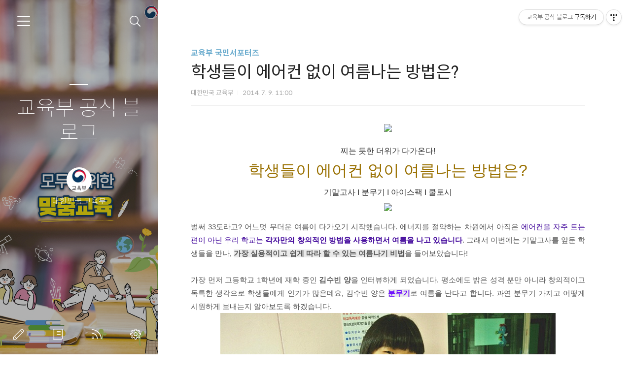

--- FILE ---
content_type: text/html;charset=UTF-8
request_url: https://if-blog.tistory.com/3934
body_size: 67815
content:
<!doctype html>
<html lang="ko">

                                                                                <head>
                <script type="text/javascript">if (!window.T) { window.T = {} }
window.T.config = {"TOP_SSL_URL":"https://www.tistory.com","PREVIEW":false,"ROLE":"guest","PREV_PAGE":"","NEXT_PAGE":"","BLOG":{"id":396508,"name":"if-blog","title":"교육부 공식 블로그","isDormancy":false,"nickName":"대한민국 교육부","status":"open","profileStatus":"normal"},"NEED_COMMENT_LOGIN":false,"COMMENT_LOGIN_CONFIRM_MESSAGE":"","LOGIN_URL":"https://www.tistory.com/auth/login/?redirectUrl=https://if-blog.tistory.com/3934","DEFAULT_URL":"https://if-blog.tistory.com","USER":{"name":null,"homepage":null,"id":0,"profileImage":null},"SUBSCRIPTION":{"status":"none","isConnected":false,"isPending":false,"isWait":false,"isProcessing":false,"isNone":true},"IS_LOGIN":false,"HAS_BLOG":false,"IS_SUPPORT":false,"IS_SCRAPABLE":false,"TOP_URL":"http://www.tistory.com","JOIN_URL":"https://www.tistory.com/member/join","PHASE":"prod","ROLE_GROUP":"visitor"};
window.T.entryInfo = {"entryId":3934,"isAuthor":false,"categoryId":404344,"categoryLabel":"교육부 국민서포터즈"};
window.appInfo = {"domain":"tistory.com","topUrl":"https://www.tistory.com","loginUrl":"https://www.tistory.com/auth/login","logoutUrl":"https://www.tistory.com/auth/logout"};
window.initData = {};

window.TistoryBlog = {
    basePath: "",
    url: "https://if-blog.tistory.com",
    tistoryUrl: "https://if-blog.tistory.com",
    manageUrl: "https://if-blog.tistory.com/manage",
    token: "F1P8nbiJF4TK4Wt4Rsz+VpChcuqOmJwHd/fsvJB63wfrtMYqub+XRfnt3obldlsW"
};
var servicePath = "";
var blogURL = "";</script>

                
                
                
                        <!-- BusinessLicenseInfo - START -->
        
            <link href="https://tistory1.daumcdn.net/tistory_admin/userblog/userblog-7e0ff364db2dca01461081915f9748e9916c532a/static/plugin/BusinessLicenseInfo/style.css" rel="stylesheet" type="text/css"/>

            <script>function switchFold(entryId) {
    var businessLayer = document.getElementById("businessInfoLayer_" + entryId);

    if (businessLayer) {
        if (businessLayer.className.indexOf("unfold_license") > 0) {
            businessLayer.className = "business_license_layer";
        } else {
            businessLayer.className = "business_license_layer unfold_license";
        }
    }
}
</script>

        
        <!-- BusinessLicenseInfo - END -->
<!-- System - START -->

<!-- System - END -->

        <!-- TistoryProfileLayer - START -->
        <link href="https://tistory1.daumcdn.net/tistory_admin/userblog/userblog-7e0ff364db2dca01461081915f9748e9916c532a/static/plugin/TistoryProfileLayer/style.css" rel="stylesheet" type="text/css"/>
<script type="text/javascript" src="https://tistory1.daumcdn.net/tistory_admin/userblog/userblog-7e0ff364db2dca01461081915f9748e9916c532a/static/plugin/TistoryProfileLayer/script.js"></script>

        <!-- TistoryProfileLayer - END -->

                
                <meta http-equiv="X-UA-Compatible" content="IE=Edge">
<meta name="format-detection" content="telephone=no">
<script src="//t1.daumcdn.net/tistory_admin/lib/jquery/jquery-3.5.1.min.js" integrity="sha256-9/aliU8dGd2tb6OSsuzixeV4y/faTqgFtohetphbbj0=" crossorigin="anonymous"></script>
<script type="text/javascript" src="//t1.daumcdn.net/tiara/js/v1/tiara-1.2.0.min.js"></script><meta name="referrer" content="always"/>
<meta name="google-adsense-platform-account" content="ca-host-pub-9691043933427338"/>
<meta name="google-adsense-platform-domain" content="tistory.com"/>
<meta name="description" content="찌는 듯한 더위가 다가온다! 학생들이 에어컨 없이 여름나는 방법은? 기말고사 I 분무기 I 아이스팩 I 쿨토시벌써 33도라고? 어느덧 무더운 여름이 다가오기 시작했습니다. 에너지를 절약하는 차원에서 아직은 에어컨을 자주 트는 편이 아닌 우리 학교는 각자만의 창의적인 방법을 사용하면서 여름을 나고 있습니다. 그래서 이번에는 기말고사를 앞둔 학생들을 만나, 가장 실용적이고 쉽게 따라 할 수 있는 여름나기 비법을 들어보았습니다! 가장 먼저 고등학교 1학년에 재학 중인 김수빈 양을 인터뷰하게 되었습니다. 평소에도 밝은 성격 뿐만 아니라 창의적이고 독특한 생각으로 학생들에게 인기가 많은데요, 김수빈 양은 분무기로 여름을 난다고 합니다. 과연 분무기 가지고 어떻게 시원하게 보내는지 알아보도록 하겠습니다. Q: 이 .."/>
<meta property="og:type" content="article"/>
<meta property="og:url" content="https://if-blog.tistory.com/3934"/>
<meta property="og.article.author" content="대한민국 교육부"/>
<meta property="og:site_name" content="교육부 공식 블로그"/>
<meta property="og:title" content="학생들이 에어컨 없이 여름나는 방법은?"/>
<meta name="by" content="대한민국 교육부"/>
<meta property="og:description" content="찌는 듯한 더위가 다가온다! 학생들이 에어컨 없이 여름나는 방법은? 기말고사 I 분무기 I 아이스팩 I 쿨토시벌써 33도라고? 어느덧 무더운 여름이 다가오기 시작했습니다. 에너지를 절약하는 차원에서 아직은 에어컨을 자주 트는 편이 아닌 우리 학교는 각자만의 창의적인 방법을 사용하면서 여름을 나고 있습니다. 그래서 이번에는 기말고사를 앞둔 학생들을 만나, 가장 실용적이고 쉽게 따라 할 수 있는 여름나기 비법을 들어보았습니다! 가장 먼저 고등학교 1학년에 재학 중인 김수빈 양을 인터뷰하게 되었습니다. 평소에도 밝은 성격 뿐만 아니라 창의적이고 독특한 생각으로 학생들에게 인기가 많은데요, 김수빈 양은 분무기로 여름을 난다고 합니다. 과연 분무기 가지고 어떻게 시원하게 보내는지 알아보도록 하겠습니다. Q: 이 .."/>
<meta property="og:image" content="https://img1.daumcdn.net/thumb/R800x0/?scode=mtistory2&fname=https%3A%2F%2Ft1.daumcdn.net%2Fcfile%2Ftistory%2F277F123353BBAEB00A"/>
<meta property="article:section" content="'교육'"/>
<meta name="twitter:card" content="summary_large_image"/>
<meta name="twitter:site" content="@TISTORY"/>
<meta name="twitter:title" content="학생들이 에어컨 없이 여름나는 방법은?"/>
<meta name="twitter:description" content="찌는 듯한 더위가 다가온다! 학생들이 에어컨 없이 여름나는 방법은? 기말고사 I 분무기 I 아이스팩 I 쿨토시벌써 33도라고? 어느덧 무더운 여름이 다가오기 시작했습니다. 에너지를 절약하는 차원에서 아직은 에어컨을 자주 트는 편이 아닌 우리 학교는 각자만의 창의적인 방법을 사용하면서 여름을 나고 있습니다. 그래서 이번에는 기말고사를 앞둔 학생들을 만나, 가장 실용적이고 쉽게 따라 할 수 있는 여름나기 비법을 들어보았습니다! 가장 먼저 고등학교 1학년에 재학 중인 김수빈 양을 인터뷰하게 되었습니다. 평소에도 밝은 성격 뿐만 아니라 창의적이고 독특한 생각으로 학생들에게 인기가 많은데요, 김수빈 양은 분무기로 여름을 난다고 합니다. 과연 분무기 가지고 어떻게 시원하게 보내는지 알아보도록 하겠습니다. Q: 이 .."/>
<meta property="twitter:image" content="https://img1.daumcdn.net/thumb/R800x0/?scode=mtistory2&fname=https%3A%2F%2Ft1.daumcdn.net%2Fcfile%2Ftistory%2F277F123353BBAEB00A"/>
<meta content="https://if-blog.tistory.com/3934" property="dg:plink" content="https://if-blog.tistory.com/3934"/>
<meta name="plink"/>
<meta name="title" content="학생들이 에어컨 없이 여름나는 방법은?"/>
<meta name="article:media_name" content="교육부 공식 블로그"/>
<meta property="article:mobile_url" content="https://if-blog.tistory.com/m/3934"/>
<meta property="article:pc_url" content="https://if-blog.tistory.com/3934"/>
<meta property="article:mobile_view_url" content="https://if-blog.tistory.com/m/3934"/>
<meta property="article:pc_view_url" content="https://if-blog.tistory.com/3934"/>
<meta property="article:talk_channel_view_url" content="https://if-blog.tistory.com/m/3934"/>
<meta property="article:pc_service_home" content="https://www.tistory.com"/>
<meta property="article:mobile_service_home" content="https://www.tistory.com/m"/>
<meta property="article:txid" content="396508_3934"/>
<meta property="article:published_time" content="2014-07-09T11:00:00+09:00"/>
<meta property="og:regDate" content="20140708054341"/>
<meta property="article:modified_time" content="2014-07-09T11:00:55+09:00"/>
<script type="module" src="https://tistory1.daumcdn.net/tistory_admin/userblog/userblog-7e0ff364db2dca01461081915f9748e9916c532a/static/pc/dist/index.js" defer=""></script>
<script type="text/javascript" src="https://tistory1.daumcdn.net/tistory_admin/userblog/userblog-7e0ff364db2dca01461081915f9748e9916c532a/static/pc/dist/index-legacy.js" defer="" nomodule="true"></script>
<script type="text/javascript" src="https://tistory1.daumcdn.net/tistory_admin/userblog/userblog-7e0ff364db2dca01461081915f9748e9916c532a/static/pc/dist/polyfills-legacy.js" defer="" nomodule="true"></script>
<link rel="stylesheet" type="text/css" href="https://t1.daumcdn.net/tistory_admin/www/style/font.css"/>
<link rel="stylesheet" type="text/css" href="https://tistory1.daumcdn.net/tistory_admin/userblog/userblog-7e0ff364db2dca01461081915f9748e9916c532a/static/style/content.css"/>
<link rel="stylesheet" type="text/css" href="https://tistory1.daumcdn.net/tistory_admin/userblog/userblog-7e0ff364db2dca01461081915f9748e9916c532a/static/pc/dist/index.css"/>
<link rel="stylesheet" type="text/css" href="https://tistory1.daumcdn.net/tistory_admin/userblog/userblog-7e0ff364db2dca01461081915f9748e9916c532a/static/style/uselessPMargin.css"/>
<script type="text/javascript">(function() {
    var tjQuery = jQuery.noConflict(true);
    window.tjQuery = tjQuery;
    window.orgjQuery = window.jQuery; window.jQuery = tjQuery;
    window.jQuery = window.orgjQuery; delete window.orgjQuery;
})()</script>
<script type="text/javascript" src="https://tistory1.daumcdn.net/tistory_admin/userblog/userblog-7e0ff364db2dca01461081915f9748e9916c532a/static/script/base.js"></script>
<script type="text/javascript" src="//developers.kakao.com/sdk/js/kakao.min.js"></script>

                
	<meta charset="UTF-8">
	<meta name="viewport" content="user-scalable=no, initial-scale=1.0, maximum-scale=1.0, minimum-scale=1.0, width=device-width">
	<meta name="robots" content="noindex, nofollow">
	<title>학생들이 에어컨 없이 여름나는 방법은?</title>
	<link rel="alternate" type="application/rss+xml" title="교육부 공식 블로그" href="https://if-blog.tistory.com/rss" />

	<link rel="stylesheet" href="https://tistory1.daumcdn.net/tistory/396508/skin/style.css?_version_=1759206676">
	<link rel="stylesheet" href="https://tistory1.daumcdn.net/tistory/396508/skin/images/font.css?_version_=1759206676">
	<style>
		
		.wrap_sub {
			background-image: url('https://tistory1.daumcdn.net/tistory/396508/skinSetting/c0f912526d3345099656179a060467f0');
		}
		
	</style>

	<!--[if lt IE 9]>
	<script src="//t1.daumcdn.net/tistory_admin/lib/jquery/jquery-1.12.4.min.js"></script>
	<![endif]-->
	<!--[if gte IE 9]><!-->
	<script src="//t1.daumcdn.net/tistory_admin/lib/jquery/jquery-3.5.1.min.js" integrity="sha256-9/aliU8dGd2tb6OSsuzixeV4y/faTqgFtohetphbbj0=" crossorigin="anonymous"></script>
	<!--<![endif]-->

                
                
                <style type="text/css">.another_category {
    border: 1px solid #E5E5E5;
    padding: 10px 10px 5px;
    margin: 10px 0;
    clear: both;
}

.another_category h4 {
    font-size: 12px !important;
    margin: 0 !important;
    border-bottom: 1px solid #E5E5E5 !important;
    padding: 2px 0 6px !important;
}

.another_category h4 a {
    font-weight: bold !important;
}

.another_category table {
    table-layout: fixed;
    border-collapse: collapse;
    width: 100% !important;
    margin-top: 10px !important;
}

* html .another_category table {
    width: auto !important;
}

*:first-child + html .another_category table {
    width: auto !important;
}

.another_category th, .another_category td {
    padding: 0 0 4px !important;
}

.another_category th {
    text-align: left;
    font-size: 12px !important;
    font-weight: normal;
    word-break: break-all;
    overflow: hidden;
    line-height: 1.5;
}

.another_category td {
    text-align: right;
    width: 80px;
    font-size: 11px;
}

.another_category th a {
    font-weight: normal;
    text-decoration: none;
    border: none !important;
}

.another_category th a.current {
    font-weight: bold;
    text-decoration: none !important;
    border-bottom: 1px solid !important;
}

.another_category th span {
    font-weight: normal;
    text-decoration: none;
    font: 10px Tahoma, Sans-serif;
    border: none !important;
}

.another_category_color_gray, .another_category_color_gray h4 {
    border-color: #E5E5E5 !important;
}

.another_category_color_gray * {
    color: #909090 !important;
}

.another_category_color_gray th a.current {
    border-color: #909090 !important;
}

.another_category_color_gray h4, .another_category_color_gray h4 a {
    color: #737373 !important;
}

.another_category_color_red, .another_category_color_red h4 {
    border-color: #F6D4D3 !important;
}

.another_category_color_red * {
    color: #E86869 !important;
}

.another_category_color_red th a.current {
    border-color: #E86869 !important;
}

.another_category_color_red h4, .another_category_color_red h4 a {
    color: #ED0908 !important;
}

.another_category_color_green, .another_category_color_green h4 {
    border-color: #CCE7C8 !important;
}

.another_category_color_green * {
    color: #64C05B !important;
}

.another_category_color_green th a.current {
    border-color: #64C05B !important;
}

.another_category_color_green h4, .another_category_color_green h4 a {
    color: #3EA731 !important;
}

.another_category_color_blue, .another_category_color_blue h4 {
    border-color: #C8DAF2 !important;
}

.another_category_color_blue * {
    color: #477FD6 !important;
}

.another_category_color_blue th a.current {
    border-color: #477FD6 !important;
}

.another_category_color_blue h4, .another_category_color_blue h4 a {
    color: #1960CA !important;
}

.another_category_color_violet, .another_category_color_violet h4 {
    border-color: #E1CEEC !important;
}

.another_category_color_violet * {
    color: #9D64C5 !important;
}

.another_category_color_violet th a.current {
    border-color: #9D64C5 !important;
}

.another_category_color_violet h4, .another_category_color_violet h4 a {
    color: #7E2CB5 !important;
}
</style>

                
                <link rel="stylesheet" type="text/css" href="https://tistory1.daumcdn.net/tistory_admin/userblog/userblog-7e0ff364db2dca01461081915f9748e9916c532a/static/style/revenue.css"/>
<link rel="canonical" href="https://if-blog.tistory.com/3934"/>

<!-- BEGIN STRUCTURED_DATA -->
<script type="application/ld+json">
    {"@context":"http://schema.org","@type":"BlogPosting","mainEntityOfPage":{"@id":"https://if-blog.tistory.com/3934","name":null},"url":"https://if-blog.tistory.com/3934","headline":"학생들이 에어컨 없이 여름나는 방법은?","description":"찌는 듯한 더위가 다가온다! 학생들이 에어컨 없이 여름나는 방법은? 기말고사 I 분무기 I 아이스팩 I 쿨토시벌써 33도라고? 어느덧 무더운 여름이 다가오기 시작했습니다. 에너지를 절약하는 차원에서 아직은 에어컨을 자주 트는 편이 아닌 우리 학교는 각자만의 창의적인 방법을 사용하면서 여름을 나고 있습니다. 그래서 이번에는 기말고사를 앞둔 학생들을 만나, 가장 실용적이고 쉽게 따라 할 수 있는 여름나기 비법을 들어보았습니다! 가장 먼저 고등학교 1학년에 재학 중인 김수빈 양을 인터뷰하게 되었습니다. 평소에도 밝은 성격 뿐만 아니라 창의적이고 독특한 생각으로 학생들에게 인기가 많은데요, 김수빈 양은 분무기로 여름을 난다고 합니다. 과연 분무기 가지고 어떻게 시원하게 보내는지 알아보도록 하겠습니다. Q: 이 ..","author":{"@type":"Person","name":"대한민국 교육부","logo":null},"image":{"@type":"ImageObject","url":"https://img1.daumcdn.net/thumb/R800x0/?scode=mtistory2&fname=https%3A%2F%2Ft1.daumcdn.net%2Fcfile%2Ftistory%2F277F123353BBAEB00A","width":"800px","height":"800px"},"datePublished":"2014-07-09T11:00:00+09:00","dateModified":"2014-07-09T11:00:55+09:00","publisher":{"@type":"Organization","name":"TISTORY","logo":{"@type":"ImageObject","url":"https://t1.daumcdn.net/tistory_admin/static/images/openGraph/opengraph.png","width":"800px","height":"800px"}}}
</script>
<!-- END STRUCTURED_DATA -->
<link rel="stylesheet" type="text/css" href="https://tistory1.daumcdn.net/tistory_admin/userblog/userblog-7e0ff364db2dca01461081915f9748e9916c532a/static/style/dialog.css"/>
<link rel="stylesheet" type="text/css" href="//t1.daumcdn.net/tistory_admin/www/style/top/font.css"/>
<link rel="stylesheet" type="text/css" href="https://tistory1.daumcdn.net/tistory_admin/userblog/userblog-7e0ff364db2dca01461081915f9748e9916c532a/static/style/postBtn.css"/>
<link rel="stylesheet" type="text/css" href="https://tistory1.daumcdn.net/tistory_admin/userblog/userblog-7e0ff364db2dca01461081915f9748e9916c532a/static/style/tistory.css"/>
<script type="text/javascript" src="https://tistory1.daumcdn.net/tistory_admin/userblog/userblog-7e0ff364db2dca01461081915f9748e9916c532a/static/script/common.js"></script>

                
                </head>

                                                <body id="tt-body-page">
                
                
                


	<div id="dkIndex">
		<!--웹접근성용 바로가기 링크 모음-->
		<a href="#dkBody">본문 바로가기</a>
	</div>
	<div id="dkWrap" class="wrap_skin">
		<!-- 카테고리버튼 클릭시 'navi_on' 클래스 부여 -->
		<div id="dkHead" role="banner" class="area_head">
			<h1 class="screen_out">교육부 공식 블로그</h1>
			<button type="button" class="btn_cate">
				<span class="ico_skin ico_cate">카테고리</span>
			</button>
			<div class="area_search ">
				<button type="button" class="btn_search">
					<span class="ico_skin ico_search">검색하기</span>
				</button>
				
					<form action="#" method="get" class="frm_search box_search" onsubmit="try {
    window.location.href = '/search' + '/' + looseURIEncode(document.getElementsByName('search')[0].value);
    document.getElementsByName('search')[0].value = '';
    return false;
} catch (e) {}">
						<fieldset>
							<legend class="screen_out">검색하기</legend>
							<label for="search" class="lab_search screen_out">블로그 내 검색</label>
							<input type="text" name="search" id="search" class="tf_search" placeholder="Search" value="" data-value="">
							<span class="ico_skin ico_search"></span>
						</fieldset>
					</form>
				
			</div>
			<div class="area_profile">
				<div class="tit_post">
					<a href="/" class="link_post">교육부 공식 블로그</a>
				</div>
				<span class="thumb_profile">
                <img src="https://tistory1.daumcdn.net/tistory/396508/attach/df2772b69cdb4ec68de9f3764d2cf056" class="img_profile" alt="프로필사진">
            </span>
				<span class="txt_profile">대한민국 교육부</span>
			</div>
		</div>
		<hr class="hide">
		<div id="dkContent" class="cont_skin" role="main">
			<div id="cMain">
				<div id="mFeature" class="wrap_sub">
					<div class="cont_sub">
						<div class="inner_sub">
							<div class="area_sub">
								<div role="navigation" class="area_navi">
									<ul class="tt_category"><li class=""><a href="/category" class="link_tit"> 분류 전체보기 <span class="c_cnt">(13760)</span> </a>
  <ul class="category_list"><li class=""><a href="/category/%EA%B5%90%EC%9C%A1%EB%B6%80%20%EC%86%8C%EC%8B%9D" class="link_item"> 교육부 소식 <span class="c_cnt">(4739)</span> </a>
  <ul class="sub_category_list"><li class=""><a href="/category/%EA%B5%90%EC%9C%A1%EB%B6%80%20%EC%86%8C%EC%8B%9D/%EC%9D%B4%EB%B2%A4%ED%8A%B8" class="link_sub_item"> 이벤트 <span class="c_cnt">(78)</span> </a></li>
<li class=""><a href="/category/%EA%B5%90%EC%9C%A1%EB%B6%80%20%EC%86%8C%EC%8B%9D/%EA%B3%B5%EC%A7%80%EC%82%AC%ED%95%AD" class="link_sub_item"> 공지사항 <span class="c_cnt">(1085)</span> </a></li>
<li class=""><a href="/category/%EA%B5%90%EC%9C%A1%EB%B6%80%20%EC%86%8C%EC%8B%9D/%EC%98%81%EC%83%81%C2%B7%EC%B9%B4%EB%93%9C%EB%89%B4%EC%8A%A4%C2%B7%EC%9D%B8%ED%8F%AC%EA%B7%B8%EB%9E%98%ED%94%BD" class="link_sub_item"> 영상&middot;카드뉴스&middot;인포그래픽 <span class="c_cnt">(1191)</span> </a></li>
</ul>
</li>
<li class=""><a href="/category/%EA%B5%90%EC%9C%A1%EB%B6%80%20%EA%B5%AD%EB%AF%BC%EC%84%9C%ED%8F%AC%ED%84%B0%EC%A6%88" class="link_item"> 교육부 국민서포터즈 <span class="c_cnt">(2764)</span> </a></li>
<li class=""><a href="/category/%EB%B3%B4%EB%8F%84%EC%9E%90%EB%A3%8C" class="link_item"> 보도자료 <span class="c_cnt">(3542)</span> </a>
  <ul class="sub_category_list"><li class=""><a href="/category/%EB%B3%B4%EB%8F%84%EC%9E%90%EB%A3%8C/%EC%84%A4%EB%AA%85%C2%B7%ED%95%B4%EB%AA%85%EC%9E%90%EB%A3%8C" class="link_sub_item"> 설명&middot;해명자료 <span class="c_cnt">(305)</span> </a></li>
</ul>
</li>
<li class=""><a href="/category/%EA%B5%90%EC%9C%A1%EC%A0%95%EB%B3%B4" class="link_item"> 교육정보 <span class="c_cnt">(871)</span> </a></li>
<li class=""><a href="/category/%ED%95%99%EC%8A%B5%EC%9E%90%EB%A3%8C" class="link_item"> 학습자료 <span class="c_cnt">(549)</span> </a>
  <ul class="sub_category_list"><li class=""><a href="/category/%ED%95%99%EC%8A%B5%EC%9E%90%EB%A3%8C/%EC%97%AD%EC%82%AC" class="link_sub_item"> 역사 <span class="c_cnt">(18)</span> </a></li>
<li class=""><a href="/category/%ED%95%99%EC%8A%B5%EC%9E%90%EB%A3%8C/%EA%B3%BC%ED%95%99" class="link_sub_item"> 과학 <span class="c_cnt">(274)</span> </a></li>
<li class=""><a href="/category/%ED%95%99%EC%8A%B5%EC%9E%90%EB%A3%8C/%EC%82%AC%ED%9A%8C" class="link_sub_item"> 사회 <span class="c_cnt">(239)</span> </a></li>
</ul>
</li>
<li class=""><a href="/category/%EC%97%85%EB%AC%B4%20%EB%B3%B4%EA%B3%A0" class="link_item"> 업무 보고 <span class="c_cnt">(48)</span> </a>
  <ul class="sub_category_list"><li class=""><a href="/category/%EC%97%85%EB%AC%B4%20%EB%B3%B4%EA%B3%A0/2023%20%EC%97%85%EB%AC%B4%EA%B3%84%ED%9A%8D" class="link_sub_item"> 2023 업무계획 <span class="c_cnt">(2)</span> </a></li>
<li class=""><a href="/category/%EC%97%85%EB%AC%B4%20%EB%B3%B4%EA%B3%A0/2022%20%EC%97%85%EB%AC%B4%EA%B3%84%ED%9A%8D" class="link_sub_item"> 2022 업무계획 <span class="c_cnt">(8)</span> </a></li>
<li class=""><a href="/category/%EC%97%85%EB%AC%B4%20%EB%B3%B4%EA%B3%A0/2021%20%EC%97%85%EB%AC%B4%EA%B3%84%ED%9A%8D" class="link_sub_item"> 2021 업무계획 <span class="c_cnt">(9)</span> </a></li>
<li class=""><a href="/category/%EC%97%85%EB%AC%B4%20%EB%B3%B4%EA%B3%A0/2020%20%EC%97%85%EB%AC%B4%EA%B3%84%ED%9A%8D" class="link_sub_item"> 2020 업무계획 <span class="c_cnt">(9)</span> </a></li>
<li class=""><a href="/category/%EC%97%85%EB%AC%B4%20%EB%B3%B4%EA%B3%A0/2019%20%EC%97%85%EB%AC%B4%EA%B3%84%ED%9A%8D" class="link_sub_item"> 2019 업무계획 <span class="c_cnt">(1)</span> </a></li>
</ul>
</li>
<li class=""><a href="/category/%7E2016%EB%85%84%20%EA%B5%90%EC%9C%A1%EB%B6%80%20%EC%9D%B4%EC%95%BC%EA%B8%B0" class="link_item"> ~2016년 교육부 이야기 <span class="c_cnt">(1112)</span> </a>
  <ul class="sub_category_list"><li class=""><a href="/category/%7E2016%EB%85%84%20%EA%B5%90%EC%9C%A1%EB%B6%80%20%EC%9D%B4%EC%95%BC%EA%B8%B0/%EB%B6%80%EB%AA%A8%EC%9D%98%20%EC%A7%80%ED%98%9C%20%EB%82%98%EB%88%94" class="link_sub_item"> 부모의 지혜 나눔 <span class="c_cnt">(414)</span> </a></li>
<li class=""><a href="/category/%7E2016%EB%85%84%20%EA%B5%90%EC%9C%A1%EB%B6%80%20%EC%9D%B4%EC%95%BC%EA%B8%B0/%EC%8B%A0%EA%B8%B0%ED%95%9C%20%EA%B3%BC%ED%95%99%EC%84%B8%EA%B3%84" class="link_sub_item"> 신기한 과학세계 <span class="c_cnt">(417)</span> </a></li>
<li class=""><a href="/category/%7E2016%EB%85%84%20%EA%B5%90%EC%9C%A1%EB%B6%80%20%EC%9D%B4%EC%95%BC%EA%B8%B0/%EA%B5%AD%EA%B0%80%EB%B3%84%20%EA%B5%90%EC%9C%A1%20%EB%8F%99%ED%96%A5" class="link_sub_item"> 국가별 교육 동향 <span class="c_cnt">(25)</span> </a></li>
</ul>
</li>
<li class=""><a href="/category/%EA%B5%90%EC%9C%A1%EB%B6%80%20%EC%98%88%EB%8A%A5%EC%B4%8C%20%3A%20%EC%9B%B9%ED%88%B0%20%EC%9B%B9%EB%93%9C%EB%9D%BC%EB%A7%88" class="link_item"> 교육부 예능촌 : 웹툰 웹드라마 <span class="c_cnt">(67)</span> </a>
  <ul class="sub_category_list"><li class=""><a href="/category/%EA%B5%90%EC%9C%A1%EB%B6%80%20%EC%98%88%EB%8A%A5%EC%B4%8C%20%3A%20%EC%9B%B9%ED%88%B0%20%EC%9B%B9%EB%93%9C%EB%9D%BC%EB%A7%88/%ED%9B%84%EC%95%84%EC%9C%A0%20-%20%ED%95%99%EA%B5%90%202015" class="link_sub_item"> 후아유 - 학교 2015 <span class="c_cnt">(9)</span> </a></li>
<li class=""><a href="/category/%EA%B5%90%EC%9C%A1%EB%B6%80%20%EC%98%88%EB%8A%A5%EC%B4%8C%20%3A%20%EC%9B%B9%ED%88%B0%20%EC%9B%B9%EB%93%9C%EB%9D%BC%EB%A7%88/%5B%EC%9B%B9%ED%88%B0%5D%EB%91%90%EB%82%A8%EC%9D%B4%EC%9D%B4%EC%95%BC%EA%B8%B0" class="link_sub_item"> [웹툰]두남이이야기 <span class="c_cnt">(20)</span> </a></li>
<li class=""><a href="/category/%EA%B5%90%EC%9C%A1%EB%B6%80%20%EC%98%88%EB%8A%A5%EC%B4%8C%20%3A%20%EC%9B%B9%ED%88%B0%20%EC%9B%B9%EB%93%9C%EB%9D%BC%EB%A7%88/%EC%8B%A0%28%E6%96%B0%29%ED%95%99%EA%B5%90%202014" class="link_sub_item"> 신(新)학교 2014 <span class="c_cnt">(19)</span> </a></li>
<li class=""><a href="/category/%EA%B5%90%EC%9C%A1%EB%B6%80%20%EC%98%88%EB%8A%A5%EC%B4%8C%20%3A%20%EC%9B%B9%ED%88%B0%20%EC%9B%B9%EB%93%9C%EB%9D%BC%EB%A7%88/%EB%A6%AC%EC%96%BC%20%EC%9E%85%EC%8B%9C%20%EC%9B%B9%ED%88%B0%20-%20%EC%95%84%EC%9C%A0%EA%B3%A0%EC%82%BC" class="link_sub_item"> 리얼 입시 웹툰 - 아유고삼 <span class="c_cnt">(8)</span> </a></li>
<li class=""><a href="/category/%EA%B5%90%EC%9C%A1%EB%B6%80%20%EC%98%88%EB%8A%A5%EC%B4%8C%20%3A%20%EC%9B%B9%ED%88%B0%20%EC%9B%B9%EB%93%9C%EB%9D%BC%EB%A7%88/%EC%98%88%EB%B9%84%EA%B5%90%EC%82%AC%20%EC%9D%B4%EC%95%BC%EA%B8%B0" class="link_sub_item"> 예비교사 이야기 <span class="c_cnt">(10)</span> </a></li>
</ul>
</li>
</ul>
</li>
</ul>

									<a href="https://if-blog.tistory.com/guestbook" class="link_guestbook">Guestbook</a>
								</div>
								<div class="wrap_etc">
									<div class="col_aside left_side">
										
												<!-- 공지사항 -->
												
													<div class="box_aside">
														<strong class="tit_aside">Notice</strong>
														<ul class="list_board">
															
														</ul>
													</div>
												
											
												<!-- 최근에 올라온 글 -->
												<div class="box_aside">
													<strong class="tit_aside">Recent Posts</strong>
													<ul class="list_board">
														
													</ul>
												</div>
											
												<!-- 최근에 달린 댓글 -->
												<div class="box_aside">
													<strong class="tit_aside">Recent Comments</strong>
													<ul class="list_board">
														
													</ul>
												</div>
											
												<!-- 링크 -->
												<div class="box_aside">
													<strong class="tit_aside">Link</strong>
													<ul class="list_board">
														
													</ul>
												</div>
											
									</div>


									<div class="col_aside right_side">
										
												<!-- 달력 -->
												<div class="box_aside box_calendar">
													<table class="tt-calendar" cellpadding="0" cellspacing="1" style="width: 100%; table-layout: fixed">
  <caption class="cal_month"><a href="/archive/202512" title="1개월 앞의 달력을 보여줍니다.">«</a> &nbsp; <a href="/archive/202601" title="현재 달의 달력을 보여줍니다.">2026/01</a> &nbsp; <a href="/archive/202602" title="1개월 뒤의 달력을 보여줍니다.">»</a></caption>
  <thead>
    <tr>
      <th class="cal_week2">일</th>
      <th class="cal_week1">월</th>
      <th class="cal_week1">화</th>
      <th class="cal_week1">수</th>
      <th class="cal_week1">목</th>
      <th class="cal_week1">금</th>
      <th class="cal_week1">토</th>
    </tr>
  </thead>
  <tbody>
    <tr class="cal_week cal_current_week">
      <td class="cal_day1 cal_day2"> </td>
      <td class="cal_day1 cal_day2"> </td>
      <td class="cal_day1 cal_day2"> </td>
      <td class="cal_day1 cal_day2"> </td>
      <td class="cal_day cal_day3">1</td>
      <td class="cal_day cal_day3">2</td>
      <td class="cal_day cal_day3">3</td>
    </tr>
    <tr class="cal_week">
      <td class="cal_day cal_day3 cal_day_sunday">4</td>
      <td class="cal_day cal_day3">5</td>
      <td class="cal_day cal_day3">6</td>
      <td class="cal_day cal_day3">7</td>
      <td class="cal_day cal_day3">8</td>
      <td class="cal_day cal_day3">9</td>
      <td class="cal_day cal_day3">10</td>
    </tr>
    <tr class="cal_week">
      <td class="cal_day cal_day3 cal_day_sunday">11</td>
      <td class="cal_day cal_day3">12</td>
      <td class="cal_day cal_day3">13</td>
      <td class="cal_day cal_day3">14</td>
      <td class="cal_day cal_day3">15</td>
      <td class="cal_day cal_day3">16</td>
      <td class="cal_day cal_day3">17</td>
    </tr>
    <tr class="cal_week">
      <td class="cal_day cal_day3 cal_day_sunday">18</td>
      <td class="cal_day cal_day4">19</td>
      <td class="cal_day cal_day3">20</td>
      <td class="cal_day cal_day3">21</td>
      <td class="cal_day cal_day3">22</td>
      <td class="cal_day cal_day3">23</td>
      <td class="cal_day cal_day3">24</td>
    </tr>
    <tr class="cal_week">
      <td class="cal_day cal_day3 cal_day_sunday">25</td>
      <td class="cal_day cal_day3">26</td>
      <td class="cal_day cal_day3">27</td>
      <td class="cal_day cal_day3">28</td>
      <td class="cal_day cal_day3">29</td>
      <td class="cal_day cal_day3">30</td>
      <td class="cal_day cal_day3">31</td>
    </tr>
  </tbody>
</table>
												</div>
											
												<!-- 태그 클라우드 -->
												<div class="box_aside box_tag">
													<strong class="tit_aside">Tags</strong>
													<ul class="list_tag">
														
															<li><a href="/tag/%EA%B8%B0%EC%9E%90%EB%8B%A8" class="link_tag cloud4">기자단</a></li>
														
															<li><a href="/tag/%EB%8C%80%ED%95%99%EC%88%98%ED%95%99%EB%8A%A5%EB%A0%A5%EC%8B%9C%ED%97%98" class="link_tag cloud4">대학수학능력시험</a></li>
														
															<li><a href="/tag/%ED%95%99%EA%B5%90%ED%8F%AD%EB%A0%A5" class="link_tag cloud4">학교폭력</a></li>
														
															<li><a href="/tag/%EC%84%A0%EC%83%9D%EB%8B%98" class="link_tag cloud4">선생님</a></li>
														
															<li><a href="/tag/%EA%B5%90%EC%9C%A1" class="link_tag cloud4">교육</a></li>
														
															<li><a href="/tag/%EA%B5%AD%EB%AF%BC%EC%84%9C%ED%8F%AC%ED%84%B0%EC%A6%88" class="link_tag cloud4">국민서포터즈</a></li>
														
															<li><a href="/tag/%EA%B5%90%EC%9C%A1%EA%B3%BC%ED%95%99%EA%B8%B0%EC%88%A0%EB%B6%80" class="link_tag cloud4">교육과학기술부</a></li>
														
															<li><a href="/tag/%EC%84%9C%ED%8F%AC%ED%84%B0%EC%A6%88" class="link_tag cloud4">서포터즈</a></li>
														
															<li><a href="/tag/%EC%9D%B8%EC%84%B1%EA%B5%90%EC%9C%A1" class="link_tag cloud4">인성교육</a></li>
														
															<li><a href="/tag/%EB%93%B1%EA%B5%90%EC%88%98%EC%97%85" class="link_tag cloud4">등교수업</a></li>
														
															<li><a href="/tag/%ED%95%99%EA%B5%90" class="link_tag cloud4">학교</a></li>
														
															<li><a href="/tag/%EA%B3%BC%ED%95%99" class="link_tag cloud4">과학</a></li>
														
															<li><a href="/tag/%EA%B5%AD%EB%AF%BC" class="link_tag cloud4">국민</a></li>
														
															<li><a href="/tag/%EC%88%98%EB%8A%A5" class="link_tag cloud4">수능</a></li>
														
															<li><a href="/tag/%EC%9C%A0%EC%B9%98%EC%9B%90" class="link_tag cloud4">유치원</a></li>
														
															<li><a href="/tag/%ED%95%99%EC%83%9D" class="link_tag cloud4">학생</a></li>
														
															<li><a href="/tag/%EC%95%88%EC%A0%84%EB%93%B1%EA%B5%90" class="link_tag cloud4">안전등교</a></li>
														
															<li><a href="/tag/%ED%95%99%EB%B6%80%EB%AA%A8" class="link_tag cloud4">학부모</a></li>
														
															<li><a href="/tag/%EB%8C%80%ED%95%99%EC%83%9D" class="link_tag cloud4">대학생</a></li>
														
															<li><a href="/tag/%EA%B5%90%EC%9C%A1%EB%B6%80" class="link_tag cloud1">교육부</a></li>
														
															<li><a href="/tag/%EC%BD%94%EB%A1%9C%EB%82%9819" class="link_tag cloud4">코로나19</a></li>
														
															<li><a href="/tag/%EC%82%AC%ED%9A%8C" class="link_tag cloud4">사회</a></li>
														
															<li><a href="/tag/%EB%AF%B8%EB%9E%98%EA%B5%90%EC%9C%A1" class="link_tag cloud4">미래교육</a></li>
														
															<li><a href="/tag/%EB%B3%B4%EB%8F%84%EC%9E%90%EB%A3%8C" class="link_tag cloud4">보도자료</a></li>
														
															<li><a href="/tag/%EB%8C%80%ED%95%99" class="link_tag cloud4">대학</a></li>
														
															<li><a href="/tag/%EA%B5%90%EA%B3%BC%EB%B6%80" class="link_tag cloud4">교과부</a></li>
														
															<li><a href="/tag/%EC%97%90%EB%93%80%EB%84%B7" class="link_tag cloud4">에듀넷</a></li>
														
															<li><a href="/tag/%EA%B5%90%EC%82%AC" class="link_tag cloud4">교사</a></li>
														
															<li><a href="/tag/%EB%88%84%EB%A6%AC%EC%9A%B8%EB%A6%BC" class="link_tag cloud4">누리울림</a></li>
														
															<li><a href="/tag/%EC%84%A4%EB%AA%85%EC%9E%90%EB%A3%8C" class="link_tag cloud4">설명자료</a></li>
														
													</ul>
													<a href="https://if-blog.tistory.com/tag" class="link_more">more</a>
												</div>
											
												<!-- 글 보관함 -->
												<div class="box_aside box_archive">
													<strong class="tit_aside">Archives</strong>
													<ul class="list_keep">
														
													</ul>
												</div>
											
												<!-- 방문자수 -->
												<div class="box_aside box_visitor">
													<dl class="list_visitor">
														<dt>Today</dt>
														<dd></dd>
													</dl>
													<dl class="list_total">
														<dt>Total</dt>
														<dd></dd>
													</dl>
												</div>
											
									</div>
								</div>
							</div>
						</div>
						<button type="button" class="ico_skin btn_close">닫기</button>

						<strong class="screen_out">관리 메뉴</strong>
						<ul class="list_control">
							<li><a href="https://if-blog.tistory.com/manage/entry/post" class="ico_skin link_write" title="글쓰기">글쓰기</a></li>
							<li><a href="https://if-blog.tistory.com/guestbook" class="ico_skin link_memo" title="방명록">방명록</a></li>
							<li><a href="https://if-blog.tistory.com/rss" class="ico_skin link_rss" title="RSS">RSS</a></li>
							<li><a href="https://if-blog.tistory.com/manage" class="ico_skin link_manage" title="관리">관리</a></li>
						</ul>
					</div>
				</div>

				<div id="mArticle" class="article_skin">

					

					<div class="index_title">
						<h2 class="tit_skin"><span class="txt_title">교육부 공식 블로그</span></h2>
					</div>

					           
               
	


	
		<h2 id="dkBody" class="screen_out">학생들이 에어컨 없이 여름나는 방법은? 본문</h2>
		<div class="area_title">
			<strong class="tit_category"><a href="/category/%EA%B5%90%EC%9C%A1%EB%B6%80%20%EA%B5%AD%EB%AF%BC%EC%84%9C%ED%8F%AC%ED%84%B0%EC%A6%88">교육부 국민서포터즈</a></strong>
			<h3 class="tit_post">학생들이 에어컨 없이 여름나는 방법은?</h3>
			<span class="info_post">대한민국 교육부
                           <span class="txt_bar"></span>2014. 7. 9. 11:00
			
		</span>
		</div>

		<div class="area_view">
			            <!-- System - START -->

<!-- System - END -->

            <div class="tt_article_useless_p_margin contents_style"><p style="margin-right: 0px; margin-bottom: 18px; margin-left: 0px; padding-right: 0px; padding-left: 0px; outline: 0px; font-family: gulim; font-size: 15px; color: rgb(68, 68, 68); float: none; text-align: center; clear: none; line-height: 1.5; padding-top: 0px !important; padding-bottom: 0px !important;"><span class="imageblock" style="margin: 5px 0px 10px; padding: 0px; outline: 0px; font-size: 11pt; display: inline-block; width: 680px; height: auto;"><img src="https://t1.daumcdn.net/cfile/tistory/221F173E53158E4123" height="13" width="676" style="margin: 0px; padding: 2px; outline: none; border: 0px; background-image: initial; background-attachment: initial; background-size: initial; background-origin: initial; background-clip: initial; background-position: initial; background-repeat: initial;"></span></p><p style="margin-right: 0px; margin-bottom: 18px; margin-left: 0px; padding-right: 0px; padding-left: 0px; outline: 0px; font-family: gulim; font-size: 15px; color: rgb(68, 68, 68); float: none; text-align: center; clear: none; line-height: 1.5; padding-top: 0px !important; padding-bottom: 0px !important;"><span style="margin: 0px; padding: 0px; outline: 0px; font-family: Gulim, 굴림, AppleGothic, sans-serif; font-size: 18pt; color: rgb(76, 76, 76);"><font color="#333333" face="돋움" style="margin: 0px; padding: 0px; outline: 0px;"><span style="margin: 0px; padding: 0px; outline: 0px; font-family: Gulim, 굴림, AppleGothic, sans-serif; font-size: 12pt;">찌는 듯한 더위가 다가온다!</span><br style="margin: 0px; padding: 0px; outline: 0px;"><span style="margin: 0px; padding: 0px; outline: 0px; font-family: Gulim, 굴림, AppleGothic, sans-serif; font-size: 24pt; color: rgb(153, 112, 0);">학생들이 에어컨 없이 여름나는 방법은?</span><br style="margin: 0px; padding: 0px; outline: 0px;"><span style="margin: 0px; padding: 0px; outline: 0px; font-family: Gulim, 굴림, AppleGothic, sans-serif; font-size: 12pt;">기말고사 I 분무기&nbsp;I 아이스팩 I 쿨토시</span></font></span></p><p style="margin-right: 0px; margin-bottom: 18px; margin-left: 0px; padding-right: 0px; padding-left: 0px; outline: 0px; font-family: gulim; font-size: 15px; color: rgb(68, 68, 68); float: none; text-align: center; clear: none; line-height: 1.5; padding-top: 0px !important; padding-bottom: 0px !important;"><span class="imageblock" style="margin: 5px 0px 10px; padding: 0px; outline: 0px; font-size: 11pt; display: inline-block; width: 680px; height: auto;"><img src="https://t1.daumcdn.net/cfile/tistory/24737B3E53158E4236" height="13" width="676" style="margin: 0px; padding: 2px; outline: none; border: 0px; background-image: initial; background-attachment: initial; background-size: initial; background-origin: initial; background-clip: initial; background-position: initial; background-repeat: initial;"></span></p><p style="text-align: justify; line-height: 1.8;"><span style="font-family: Gulim, 굴림, AppleGothic, sans-serif; font-size: 11pt;">벌써 33도라고? 어느덧 무더운 여름이 다가오기 시작했습니다. 에너지를 절약하는 차원에서 아직은 <span style="color: rgb(61, 0, 153);">에어컨을 자주 트는 편이 아닌 우리 학교는<b> 각자만의 창의적인 방법을 사용하면서 여름을 나고 있습니다</b></span>. 그래서 이번에는&nbsp;</span><span style="font-family: Gulim, 굴림, AppleGothic, sans-serif; font-size: 15px; line-height: 26.399999618530273px; background-color: transparent;">기말고사를 앞둔 학생들을 만나,&nbsp;</span><span style="font-family: Gulim, 굴림, AppleGothic, sans-serif; font-size: 11pt; line-height: 1.8; background-color: transparent;"><b><span style="background-color: rgb(234, 234, 234);">가장 실용적이고&nbsp;쉽게 따라 할 수 있는&nbsp;여름나기 비법</span></b>을 들어보았습니다!</span></p><p style="text-align: justify; line-height: 1.8;"><span style="font-family: Gulim, 굴림, AppleGothic, sans-serif; font-size: 11pt;">&nbsp;</span></p><p style="text-align: justify; line-height: 1.8;"><span style="font-family: Gulim, 굴림, AppleGothic, sans-serif; font-size: 11pt;">가장 먼저 고등학교&nbsp;1학년에 재학 중인 <b>김수빈 양</b>을 인터뷰하게 되었습니다.&nbsp;평소에도 밝은 성격 뿐만 아니라 창의적이고 독특한 생각으로 학생들에게 인기가 많은데요, 김수빈 양은 <b><span style="color: rgb(102, 0, 255); background-color: rgb(234, 234, 234);">분무기</span></b>로 여름을 난다고 합니다. 과연 분무기 가지고 어떻게 시원하게 보내는지 알아보도록 하겠습니다.</span><span style="font-family: Gulim, 굴림, AppleGothic, sans-serif; font-size: 11pt; line-height: 1.8; background-color: transparent;">&nbsp;</span></p><p style="text-align: center; line-height: 1.8; clear: none; float: none;"><span class="imageblock" style="display: inline-block; width: 680px;  height: auto; max-width: 100%;"><img src="https://t1.daumcdn.net/cfile/tistory/277F123353BBAEB00A" style="max-width: 100%; height: auto;" srcset="https://img1.daumcdn.net/thumb/R1280x0/?scode=mtistory2&fname=https%3A%2F%2Ft1.daumcdn.net%2Fcfile%2Ftistory%2F277F123353BBAEB00A" width="680" height="455" filename="더위 (1).jpg" filemime="image/jpeg"/></span></p><div class="txc-textbox" style="border: 1px solid rgb(238, 238, 238); padding: 10px; background-color: rgb(238, 238, 238);"><p style="text-align: justify; line-height: 1.8;"><span style="font-family: Gulim, 굴림, AppleGothic, sans-serif; font-size: 11pt; line-height: 1.8; background-color: transparent;"><b><span style="background-color: rgb(255, 255, 255);"><span style="color: rgb(255, 0, 0);">Q</span>: 이 방법을 알게 된 계기는 무엇인가요?</span></b></span></p><p style="text-align: justify; line-height: 1.8;"><span style="font-family: Gulim, 굴림, AppleGothic, sans-serif; font-size: 11pt;">이 방법은 중학교 재학 중에 과학 시간에 배웠던 내용을 응용해서 사용한 것입니다. <span style="color: rgb(61, 0, 153);"><b>뜨거운 표면에 물을 뿌리면 물이 기화되어서 표면적이 열을 안고 대기 중으로 빠져나가는 원리를 채택</b></span>하여 사용한 것입니다. 원래 얼굴에 수분 보충제 화장품인 미스트를 뿌려서 시원해지는 것을 느낄 수 있기 때문에 다른 부위도 마찬가지로 시원해질 것으로 생각했지만, 몸에 뿌리니 매우 끈적끈적하였습니다. 그래서 어딜 가도 편하게 뿌릴 수 있지만, 다른 부위도 시원하게 했으면 하는 도구가 있으면 좋을 것 같아 <b>분무기에 물을 채워 넣고 더울 때 뿌려보았습니다</b>. 그 결과 <b><span style="color: rgb(102, 0, 255);">몸이 시원해지는 것을 느낄 수 있었고, 아무리 덥고 습한 바람이 살랑거린다 하더라도 편하게 여름날 수 있었습니다</span></b>.</span><span style="font-family: Gulim, 굴림, AppleGothic, sans-serif; font-size: 11pt; line-height: 1.8; background-color: transparent;">&nbsp;</span></p></div><p style="text-align: center; line-height: 1.8; clear: none; float: none;"><span class="imageblock" style="display: inline-block; width: 680px;  height: auto; max-width: 100%;"><img src="https://t1.daumcdn.net/cfile/tistory/274FAC4353BBAED633" style="max-width: 100%; height: auto;" srcset="https://img1.daumcdn.net/thumb/R1280x0/?scode=mtistory2&fname=https%3A%2F%2Ft1.daumcdn.net%2Fcfile%2Ftistory%2F274FAC4353BBAED633" width="680" height="455" filename="더위 (2).jpg" filemime="image/jpeg"/></span></p><div class="txc-textbox" style="border: 1px solid rgb(238, 238, 238); padding: 10px; background-color: rgb(238, 238, 238);"><p style="text-align: justify; line-height: 1.8;"><span style="font-family: Gulim, 굴림, AppleGothic, sans-serif; font-size: 11pt; line-height: 1.8; background-color: transparent;"><b><span style="background-color: rgb(255, 255, 255);"><span style="color: rgb(255, 0, 0);">Q</span>: 그렇다면 김수빈 양이 유일하게 꼽는 단점은?</span></b></span></p><p style="text-align: justify; line-height: 1.8;"><span style="font-family: Gulim, 굴림, AppleGothic, sans-serif; font-size: 11pt;">일단은 제가 <b><span style="color: rgb(61, 0, 153);">깨어 있을 때만 사용할 수 있다는 점</span></b>입니다. 잘 때는 사용할 수가 없어서 정말 더울 때는&nbsp;에어컨이나 선풍기 없이 극복할 수가 없습니다. 그리고 신체 부위에 분무기를 뿌렸을 때, 바로 뿌렸을 당시에는 아직 기화 현상이 발생하지 않아 책이 팔에 달라붙는 경우가 있는데 그땐 <span style="color: rgb(61, 0, 153);">끈적끈적해서 책을 넘길 때 찢어지는 경우도 발생</span>하곤 하였습니다. 그래서 이런 단점으로 인해 저 같은 경우에는 정말 더울 때만 잠깐 뿌리게 됩니다.</span></p></div><p style="text-align: justify; line-height: 1.8;"><span style="font-family: Gulim, 굴림, AppleGothic, sans-serif; font-size: 11pt;">&nbsp;</span></p><p style="text-align: justify; line-height: 1.8;"><span style="font-family: Gulim, 굴림, AppleGothic, sans-serif; font-size: 11pt;">네, 이렇게 독특한 김수빈 양만의 방법을 알 수 있었는데요, 두 번째로는&nbsp;2학년에 재학 중인 <b>박의철 학생</b>을 인터뷰하겠습니다. 박의철 학생 역시 밝은 성격과 함께 학교의 문화를 조성하는 리더의 역할을 하고 있는데요, 현재 반장으로 학급의 대표를 임하고 있으며, 음악적&nbsp;재능이 탁월하여 교내 문화를 이끌어가는 학생 중 하나입니다. 박의철 학생은 <b><span style="color: rgb(102, 0, 255); background-color: rgb(234, 234, 234);">아이스팩</span></b>을 이용한다는데요, 어떤 방법으로 더위를 나는지 알아보도록 하겠습니다.</span></p><p style="text-align: center; line-height: 1.8; clear: none; float: none;"><span class="imageblock" style="display: inline-block; width: 680px;  height: auto; max-width: 100%;"><img src="https://t1.daumcdn.net/cfile/tistory/26272A3E53BBAEEF23" style="max-width: 100%; height: auto;" srcset="https://img1.daumcdn.net/thumb/R1280x0/?scode=mtistory2&fname=https%3A%2F%2Ft1.daumcdn.net%2Fcfile%2Ftistory%2F26272A3E53BBAEEF23" width="680" height="455" filename="더위 (3).jpg" filemime="image/jpeg"/></span></p><div class="txc-textbox" style="border: 1px solid rgb(238, 238, 238); padding: 10px; background-color: rgb(238, 238, 238);"><p style="text-align: justify; line-height: 1.8;"><span style="font-family: Gulim, 굴림, AppleGothic, sans-serif; font-size: 11pt; line-height: 1.8; background-color: transparent;"><b><span style="background-color: rgb(255, 255, 255);"><span style="color: rgb(255, 0, 0);">Q</span>: 아이스팩을 이용하는 방법을 알게 된 계기는 무엇인가요?</span></b></span></p><p style="text-align: justify; line-height: 1.8;"><span style="font-family: Gulim, 굴림, AppleGothic, sans-serif; font-size: 11pt;">예전에<b> 홈쇼핑에서 돈가스를 주문하다가 배송포장과 함께 온 아이스팩을 발견</b>하였습니다. 처음 발견했을 당시엔 별 관심이 없었는데 부모님께서 냉동실에 보관하고 버리지 않아 이유를 여쭈어 보았더니 아이스팩의 성분이 워낙 환경적으로 좋지 않기 때문에 재사용하는 것이 바람직하다고 말씀하셨습니다. 그래서 저는&nbsp;<b><span style="color: rgb(61, 0, 153);">아이스팩을 수건에 감싸서 제일 덥다고 생각하는 신체 부위에다가 가져다 댔는데, 그날 </span><span style="color: rgb(61, 0, 153);">새로운 경험을 할 수 있었습니</span><span style="color: rgb(61, 0, 153);">다</span></b>. 그래서 중학교 3학년 때부터 꾸준히 사용해왔는데요, 시중에서 파는 물로 구성된 아이스팩보다는 시원함이 더 오래가고, 반나절이 지나서야 본격적으로 녹아내리기 때문에 냉장고를 왔다 갔다 할 일이 없습니다.</span><span style="font-family: Gulim, 굴림, AppleGothic, sans-serif; font-size: 11pt; line-height: 1.8; background-color: transparent;">&nbsp;</span></p></div><p style="text-align: center; line-height: 1.8; clear: none; float: none;"><span class="imageblock" style="display: inline-block; width: 680px;  height: auto; max-width: 100%;"><img src="https://t1.daumcdn.net/cfile/tistory/2710143D53BBAF0A14" style="max-width: 100%; height: auto;" srcset="https://img1.daumcdn.net/thumb/R1280x0/?scode=mtistory2&fname=https%3A%2F%2Ft1.daumcdn.net%2Fcfile%2Ftistory%2F2710143D53BBAF0A14" width="680" height="455" filename="더위 (4).jpg" filemime="image/jpeg"/></span></p><div class="txc-textbox" style="border: 1px solid rgb(238, 238, 238); padding: 10px; background-color: rgb(238, 238, 238);"><p style="text-align: justify; line-height: 1.8;"><span style="font-family: Gulim, 굴림, AppleGothic, sans-serif; font-size: 11pt; line-height: 1.8; background-color: transparent;"><b><span style="background-color: rgb(255, 255, 255);"><span style="color: rgb(255, 0, 0);">Q</span>: 아이스팩을 이용한 방법이 정말 실용적인 것 같은데 학습할 때 불편한 점이 있나요?</span></b></span></p><p style="text-align: justify; line-height: 1.8;"><span style="font-family: Gulim, 굴림, AppleGothic, sans-serif; font-size: 11pt;"><span style="color: rgb(102, 0, 255);">아이스팩은 주로 식품과 함께 동봉되어 오기 때문에 <b>비린내와 배송받은 음식냄새가 섞여서 냄새가 매우 나고 잘 없어지지 않습니다</b></span>. 하지만 꾸준히 사용하면 제가 사용하고 있는 냉장고 냄새로 바뀌기 때문에 냉동실 관리도 철저히 해야 한다는 점이 불편합니다. 그리고 학습을 할 때 수건이 없으면 물이 끊임없이 떨어지기 때문에 오히려 시원하게 공부하려다 책이 젖는 봉변을 당할 때도 있었습니다. 이 단점만 개선한다면 아마 최고의 방법이 되지 않을까요?</span></p></div><p style="text-align: justify; line-height: 1.8;"><br /></p><p style="text-align: justify; line-height: 1.8;"><span style="font-family: Gulim, 굴림, AppleGothic, sans-serif; font-size: 11pt;">네, 이렇게 박의철 학생의 여름나기 법을 들어보았는데요, 아이스팩을 직접적으로 몸에 다룰때는 피부에 안좋으니 반드시 수건에 감싸고 너무 자주 접촉시키지 않길 바랍니다!</span></p><p style="text-align: justify; line-height: 1.8;"><span style="font-family: Gulim, 굴림, AppleGothic, sans-serif; font-size: 11pt;"><br /></span></p><p style="text-align: justify; line-height: 1.8;"><span style="font-family: Gulim, 굴림, AppleGothic, sans-serif; font-size: 11pt;">마지막으로는 &nbsp;다채로운 성격을 지니고, 환경이나 사회적인 문제에도 대해 관심이 많은 1학년 <b>박시윤 학생</b>의 <b><span style="color: rgb(102, 0, 255); background-color: rgb(234, 234, 234);">쿨토시</span></b>&nbsp;이용 방법을 알아보도록 하겠습니다!</span></p><p style="text-align: justify; line-height: 1.8;"><br /></p><div class="txc-textbox" style="border: 1px solid rgb(238, 238, 238); padding: 10px; background-color: rgb(238, 238, 238);"><p style="text-align: justify; line-height: 1.8;"><b><span style="font-family: Gulim, 굴림, AppleGothic, sans-serif; font-size: 11pt;"><span style="color: rgb(255, 0, 0); background-color: rgb(255, 255, 255);"></span><span style="background-color: rgb(255, 255, 255);"><span style="color: rgb(255, 0, 0);">Q</span>: 박시윤 학생의 여름 나는 법은 정말 실용적인가요?</span></span><span style="font-family: Gulim, 굴림, AppleGothic, sans-serif; font-size: 11pt; line-height: 1.8; background-color: transparent;">&nbsp;</span></b></p><p style="text-align: justify; line-height: 1.8;"><span style="font-family: Gulim, 굴림, AppleGothic, sans-serif; font-size: 11pt;">저는 실용적이라고 생각합니다. 제가 사용하는 방법은 <b><span style="color: rgb(61, 0, 153);">그냥 팔에다 끼면 아무리 더운 바람만 불어도 시원해질 수 있기 때문</span></b>입니다. 모두가 운동하는 사람들만 사용하는 줄 알겠지만, 공부할 때도 정말 유용하게 쓰입니다. 자기 주도적 학습시간 때만 착용하는 것이기&nbsp;때문에 타인의 시선에 대해서 신경 쓰지 않아도 되는 쿨 토시는 아마 시원하게 여름 날 방법이 아닐까 싶습니다. 평소에 더위를 많이 타는 성격인 데다가 주변 환경에 따라 학업에 영향을 많이 받기 때문에 여름이 다가올 때는 늘 이런 식으로 쿨토시를 팔에 끼고 여름을 나게 되었습니다. <span style="color: rgb(61, 0, 153);">지금까지 단점 하나 없었고 덕분에 여름에 집중해서 시원하게 여름날 수 있었습니다</span>.</span></p></div><p style="text-align: justify; line-height: 1.8;"><span style="font-family: Gulim, 굴림, AppleGothic, sans-serif; font-size: 11pt;">&nbsp;</span></p><p style="text-align: justify; line-height: 1.8;"><span style="font-family: Gulim, 굴림, AppleGothic, sans-serif; font-size: 11pt;">이렇게 총 3명의 학생을 인터뷰해보았는데요, 무더운 여름임에도 불구하고 이렇게 각자의 방법으로 더위를 쫓으며&nbsp;열심히 공부하는 학생들을 볼 수 있었습니다. 여러분도 무더운 여름, 에너지 절약을 위해 <b>우리 학생들의 여름을 시원하게 나는 방법 중 하나를 선택해서 한번 따라 해 보시는 건 어떤가요? </b>아니면 혹시 우리 학생들처럼 각자만의 시원하게 여름 나는 법 있으신가요?</span></p><div style="text-align: justify; line-height: 1.8;"><br /></div><p style="text-align: justify; line-height: 1.8;"><br /></p><p style="text-align: center; line-height: 1.8; clear: none; float: none;"><a href="http://if-blog.tistory.com/tag/%5B%EB%B2%A4%EC%B9%98%5D%EA%B8%B0%EC%9E%90" target="_blank" class="tx-link"><span class="imageblock" style="display: inline-block; width: 400px;  height: auto; max-width: 100%;"><img src="https://t1.daumcdn.net/cfile/tistory/2675C34553BBAF243C" style="max-width: 100%; height: auto;" srcset="https://img1.daumcdn.net/thumb/R1280x0/?scode=mtistory2&fname=https%3A%2F%2Ft1.daumcdn.net%2Fcfile%2Ftistory%2F2675C34553BBAF243C" width="400" height="129" filename="교육부_기자단 웹용 (학생 박상욱)_김꽃봄_2014.03.11.jpg" filemime="image/jpeg"/></span></a></p><p style="text-align: center; line-height: 1.8; clear: none; float: none;"><br /></p><p style="text-align: center; line-height: 1.8; clear: none; float: none;"><br /></p><p style="text-align: center; line-height: 1.8; clear: none; float: none;"></p><div><div style="text-align:center">
<a href="http://v.daum.net/user/plus?blogurl=http://if-blog.tistory.com" target="_new" style="font-family:Dotum,AppleGothic;text-decoration:none;padding:5px;color:white;background-color:#5058E9">아이디어 팩토리가 마음에 드신다면 <span style="color:yellow;font-weight:bold;text-decoration:underline">구독+</span>해 주세요</a></div></div><p></p><p style="text-align: center; line-height: 1.8; clear: none; float: none;"><br /></p><p style="text-align: justify; line-height: 1.8;"><br /></p></div>
            <!-- System - START -->

<!-- System - END -->

                    <div class="container_postbtn #post_button_group">
  <div class="postbtn_like"><script>window.ReactionButtonType = 'reaction';
window.ReactionApiUrl = '//if-blog.tistory.com/reaction';
window.ReactionReqBody = {
    entryId: 3934
}</script>
<div class="wrap_btn" id="reaction-3934" data-tistory-react-app="Reaction"></div><div class="wrap_btn wrap_btn_share"><button type="button" class="btn_post sns_btn btn_share" aria-expanded="false" data-thumbnail-url="https://img1.daumcdn.net/thumb/R800x0/?scode=mtistory2&amp;fname=https%3A%2F%2Ft1.daumcdn.net%2Fcfile%2Ftistory%2F277F123353BBAEB00A" data-title="학생들이 에어컨 없이 여름나는 방법은?" data-description="찌는 듯한 더위가 다가온다! 학생들이 에어컨 없이 여름나는 방법은? 기말고사 I 분무기 I 아이스팩 I 쿨토시벌써 33도라고? 어느덧 무더운 여름이 다가오기 시작했습니다. 에너지를 절약하는 차원에서 아직은 에어컨을 자주 트는 편이 아닌 우리 학교는 각자만의 창의적인 방법을 사용하면서 여름을 나고 있습니다. 그래서 이번에는 기말고사를 앞둔 학생들을 만나, 가장 실용적이고 쉽게 따라 할 수 있는 여름나기 비법을 들어보았습니다! 가장 먼저 고등학교 1학년에 재학 중인 김수빈 양을 인터뷰하게 되었습니다. 평소에도 밝은 성격 뿐만 아니라 창의적이고 독특한 생각으로 학생들에게 인기가 많은데요, 김수빈 양은 분무기로 여름을 난다고 합니다. 과연 분무기 가지고 어떻게 시원하게 보내는지 알아보도록 하겠습니다. Q: 이 .." data-profile-image="https://tistory1.daumcdn.net/tistory/396508/attach/df2772b69cdb4ec68de9f3764d2cf056" data-profile-name="대한민국 교육부" data-pc-url="https://if-blog.tistory.com/3934" data-relative-pc-url="/3934" data-blog-title="교육부 공식 블로그"><span class="ico_postbtn ico_share">공유하기</span></button>
  <div class="layer_post" id="tistorySnsLayer"></div>
</div><div class="wrap_btn wrap_btn_etc" data-entry-id="3934" data-entry-visibility="public" data-category-visibility="public"><button type="button" class="btn_post btn_etc2" aria-expanded="false"><span class="ico_postbtn ico_etc">게시글 관리</span></button>
  <div class="layer_post" id="tistoryEtcLayer"></div>
</div></div>
<button type="button" class="btn_menu_toolbar btn_subscription #subscribe" data-blog-id="396508" data-url="https://if-blog.tistory.com/3934" data-device="web_pc" data-tiara-action-name="구독 버튼_클릭"><em class="txt_state"></em><strong class="txt_tool_id">교육부 공식 블로그</strong><span class="img_common_tistory ico_check_type1"></span></button>  <div data-tistory-react-app="SupportButton"></div>
</div>

                    <!-- PostListinCategory - START -->
<div class="another_category another_category_color_gray">
  <h4>'<a href="/category/%EA%B5%90%EC%9C%A1%EB%B6%80%20%EA%B5%AD%EB%AF%BC%EC%84%9C%ED%8F%AC%ED%84%B0%EC%A6%88">교육부 국민서포터즈</a>' 카테고리의 다른 글</h4>
  <table>
    <tr>
      <th><a href="/3939">여름철 내 친구 화문석은 어떻게 만들까?</a>&nbsp;&nbsp;<span>(0)</span></th>
      <td>2014.07.11</td>
    </tr>
    <tr>
      <th><a href="/3937">사범대에서는 무엇을 배울까?</a>&nbsp;&nbsp;<span>(2)</span></th>
      <td>2014.07.10</td>
    </tr>
    <tr>
      <th><a href="/3920">안녕! 고가도로</a>&nbsp;&nbsp;<span>(6)</span></th>
      <td>2014.07.04</td>
    </tr>
    <tr>
      <th><a href="/3919">살아있는 역사 여행</a>&nbsp;&nbsp;<span>(0)</span></th>
      <td>2014.07.04</td>
    </tr>
    <tr>
      <th><a href="/3913">내가 바로 대학생 평생교육사</a>&nbsp;&nbsp;<span>(0)</span></th>
      <td>2014.07.03</td>
    </tr>
  </table>
</div>

<!-- PostListinCategory - END -->

		</div>
		<div class="area_etc">
			
		</div>

		
			<div class="area_related">
				<strong class="tit_related">'교육부 국민서포터즈' Related Articles</strong>
				<ul class="list_related">
					
						<li class="thumb_type">
							<a href="/3939?category=404344" class="link_related">
								
								<span class="thumb_related">
									<img src="//i1.daumcdn.net/thumb/C185x200/?fname=https%3A%2F%2Ft1.daumcdn.net%2Fcfile%2Ftistory%2F27364D4653BCCE142D" class="img_related" alt="">
								</span>
								
								<span class="txt_related">여름철 내 친구 화문석은 어떻게 만들까?</span>
								<span class="date_related">2014.07.11</span>
								<span class="frame_related"></span>
							</a>
						</li>
					
						<li class="thumb_type">
							<a href="/3937?category=404344" class="link_related">
								
								<span class="thumb_related">
									<img src="//i1.daumcdn.net/thumb/C185x200/?fname=https%3A%2F%2Ft1.daumcdn.net%2Fcfile%2Ftistory%2F215A984A53BC99E714" class="img_related" alt="">
								</span>
								
								<span class="txt_related">사범대에서는 무엇을 배울까?</span>
								<span class="date_related">2014.07.10</span>
								<span class="frame_related"></span>
							</a>
						</li>
					
						<li class="thumb_type">
							<a href="/3920?category=404344" class="link_related">
								
								<span class="thumb_related">
									<img src="//i1.daumcdn.net/thumb/C185x200/?fname=https%3A%2F%2Ft1.daumcdn.net%2Fcfile%2Ftistory%2F2319573D53B5FD690B" class="img_related" alt="">
								</span>
								
								<span class="txt_related">안녕! 고가도로</span>
								<span class="date_related">2014.07.04</span>
								<span class="frame_related"></span>
							</a>
						</li>
					
						<li class="thumb_type">
							<a href="/3919?category=404344" class="link_related">
								
								<span class="thumb_related">
									<img src="//i1.daumcdn.net/thumb/C185x200/?fname=https%3A%2F%2Ft1.daumcdn.net%2Fcfile%2Ftistory%2F22167A4353B5F27001" class="img_related" alt="">
								</span>
								
								<span class="txt_related">살아있는 역사 여행</span>
								<span class="date_related">2014.07.04</span>
								<span class="frame_related"></span>
							</a>
						</li>
					
				</ul>
				<a href="/category/%EA%B5%90%EC%9C%A1%EB%B6%80%20%EA%B5%AD%EB%AF%BC%EC%84%9C%ED%8F%AC%ED%84%B0%EC%A6%88" class="link_more">more</a>
			</div>
		

		<div class="area_reply">
			<strong class="tit_reply" onclick="">  Comments</strong>
			<div data-tistory-react-app="Namecard"></div>
		</div>


	

               
           

					

					

					

					

					

					
				</div>
			</div>
		</div>
		<hr class="hide">
		<div id="dkFoot" role="contentinfo" class="area_foot">
			<small class="info_copyright">
				Blog is powered by
				<a href="http://www.kakaocorp.com" class="emph_t" target="_blank">kakao</a> / Designed by
				<a href="http://www.tistory.com" class="emph_t" target="_blank">Tistory</a>
			</small>
		</div>
	</div>



<script src="https://tistory1.daumcdn.net/tistory/396508/skin/images/script.js?_version_=1759206676"></script>
<div class="#menubar menu_toolbar ">
  <h2 class="screen_out">티스토리툴바</h2>
<div class="btn_tool btn_tool_type1" id="menubar_wrapper" data-tistory-react-app="Menubar"></div><div class="btn_tool"><button class="btn_menu_toolbar btn_subscription  #subscribe" data-blog-id="396508" data-url="https://if-blog.tistory.com" data-device="web_pc"><strong class="txt_tool_id">교육부 공식 블로그</strong><em class="txt_state">구독하기</em><span class="img_common_tistory ico_check_type1"></span></button></div></div>
<div class="layer_tooltip">
  <div class="inner_layer_tooltip">
    <p class="desc_g"></p>
  </div>
</div>
<div id="editEntry" style="position:absolute;width:1px;height:1px;left:-100px;top:-100px"></div>


                        <!-- CallBack - START -->
        <script>                    (function () { 
                        var blogTitle = '교육부 공식 블로그';
                        
                        (function () {
    function isShortContents () {
        return window.getSelection().toString().length < 30;
    }
    function isCommentLink (elementID) {
        return elementID === 'commentLinkClipboardInput'
    }

    function copyWithSource (event) {
        if (isShortContents() || isCommentLink(event.target.id)) {
            return;
        }
        var range = window.getSelection().getRangeAt(0);
        var contents = range.cloneContents();
        var temp = document.createElement('div');

        temp.appendChild(contents);

        var url = document.location.href;
        var decodedUrl = decodeURI(url);
        var postfix = ' [' + blogTitle + ':티스토리]';

        event.clipboardData.setData('text/plain', temp.innerText + '\n출처: ' + decodedUrl + postfix);
        event.clipboardData.setData('text/html', '<pre data-ke-type="codeblock">' + temp.innerHTML + '</pre>' + '출처: <a href="' + url + '">' + decodedUrl + '</a>' + postfix);
        event.preventDefault();
    }

    document.addEventListener('copy', copyWithSource);
})()

                    })()</script>

        <!-- CallBack - END -->

<!-- DragSearchHandler - START -->
<script src="//search1.daumcdn.net/search/statics/common/js/g/search_dragselection.min.js"></script>

<!-- DragSearchHandler - END -->

        <!-- NaverAnalytics - START -->
        <script type="text/javascript" src="//wcs.naver.net/wcslog.js"></script>
<script type="text/javascript">if(!wcs_add) var wcs_add = {};
   wcs_add["wa"] = encodeURI("b40d2ef6afa6e8");
   wcs_do();</script>

        <!-- NaverAnalytics - END -->

                
                <div style="margin:0; padding:0; border:none; background:none; float:none; clear:none; z-index:0"></div>
<script type="text/javascript" src="https://tistory1.daumcdn.net/tistory_admin/userblog/userblog-7e0ff364db2dca01461081915f9748e9916c532a/static/script/common.js"></script>
<script type="text/javascript">window.roosevelt_params_queue = window.roosevelt_params_queue || [{channel_id: 'dk', channel_label: '{tistory}'}]</script>
<script type="text/javascript" src="//t1.daumcdn.net/midas/rt/dk_bt/roosevelt_dk_bt.js" async="async"></script>

                
                <script>window.tiara = {"svcDomain":"user.tistory.com","section":"글뷰","trackPage":"글뷰_보기","page":"글뷰","key":"396508-3934","customProps":{"userId":"0","blogId":"396508","entryId":"3934","role":"guest","trackPage":"글뷰_보기","filterTarget":false},"entry":{"entryId":"3934","entryTitle":"학생들이 에어컨 없이 여름나는 방법은?","entryType":"POST","categoryName":"교육부 국민서포터즈","categoryId":"404344","serviceCategoryName":"교육","serviceCategoryId":603,"author":"366705","authorNickname":"대한민국 교육부","blogNmae":"교육부 공식 블로그","image":"cfile9.uf@277F123353BBAEB00A70A9.jpg","plink":"/3934","tags":["[벤치]기자","기말고사","분무기","아이스팩","쿨토시"]},"kakaoAppKey":"3e6ddd834b023f24221217e370daed18","appUserId":"null","thirdProvideAgree":null}</script>
<script type="module" src="https://t1.daumcdn.net/tistory_admin/frontend/tiara/v1.0.6/index.js"></script>
<script src="https://t1.daumcdn.net/tistory_admin/frontend/tiara/v1.0.6/polyfills-legacy.js" nomodule="true" defer="true"></script>
<script src="https://t1.daumcdn.net/tistory_admin/frontend/tiara/v1.0.6/index-legacy.js" nomodule="true" defer="true"></script>

                </body>

</html>
